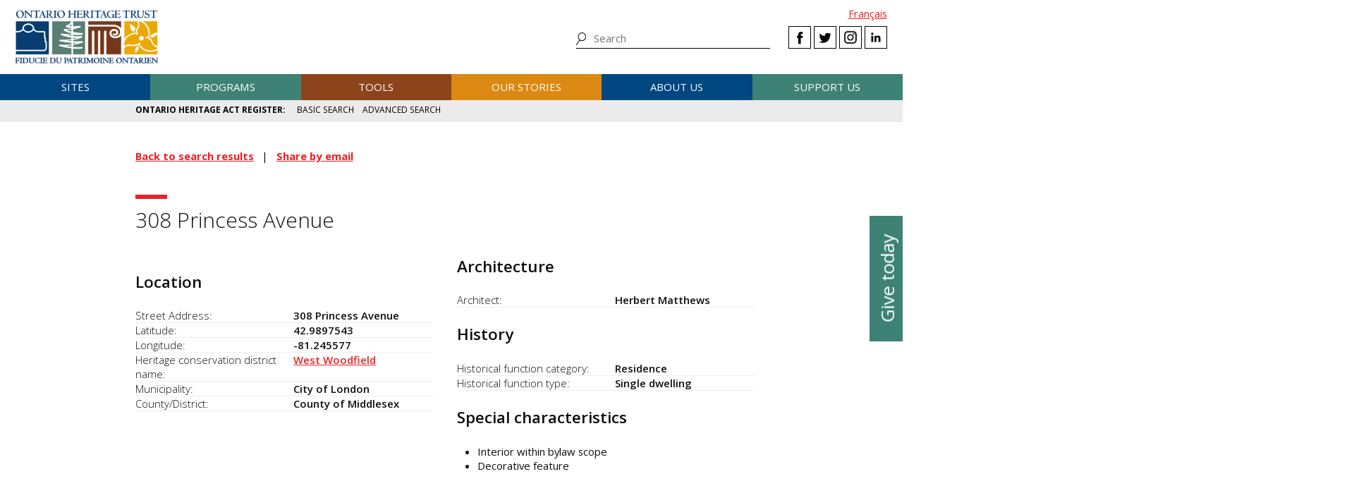

--- FILE ---
content_type: text/html; charset=UTF-8
request_url: https://www.heritagetrust.on.ca/oha/details?id=4424&backlinkslug=search-results&fields%5Bheritage_conservation_district%5D=45
body_size: 42754
content:
<!DOCTYPE html>
<html xmlns="http://www.w3.org/1999/xhtml" lang="en-US">
<head>
	<meta http-equiv="content-type" content="text/html; charset=utf-8" />
	<meta http-equiv="X-UA-Compatible" content="IE=edge" />
	
	<meta name="viewport" content="width=device-width, initial-scale=1.0">
	
							<link rel="home" href="https://www.heritagetrust.on.ca/" />

	<!-- include fonts and font icons -->
	<link href="https://fonts.googleapis.com/css?family=Open+Sans+Condensed:300%7COpen+Sans:300,400,400i,600,700" rel="stylesheet">
	<script src="https://use.fontawesome.com/e2a3fb38c3.js"></script>

	<!-- styles included via @import will not be parsed by respond.js -->
	<style media="all" type="text/css">
		@import url('/scripts/jquery.bxslider/jquery.bxslider.css');
		@import url('/scripts/slick/slick.css');
		@import url('/scripts/slick/slick-theme.css');
		@import url('/scripts/pickadate/lib/themes/default.css');
		@import url('/scripts/pickadate/lib/themes/default.date.css');
		@import url('/scripts/pickadate/lib/themes/default.time.css');
		@import url('/scripts/featherlight/featherlight.css');
		@import url('/styles/base.css');
		@import url('/styles/layout.css');
		@import url('/styles/main.css?v=5');
		@import url('/styles/calendar.css');
		@import url('/styles/modifications.css');
		@import url('/styles/pow.css');
		@import url('/styles/myontario.css');
		@import url('/styles/banner.css');
		@import url('/scripts/jquery.autocomplete/jquery.auto-complete.css');
		@import url('/styles/beanstream_cc_form.css');
	</style>

	<style media="print" type="text/css">
		@import url('/styles/print.css');
	</style>

	<!-- this sheet will be parsed by respond.js in ie < 9. Put all responsive rules in it. -->
	<link rel="stylesheet" type="text/css" href="/styles/responsive.css" />

	<!--[if lt IE 9]>
		<script type="text/javascript" src="/scripts/ie/respond.js"></script>
		<script type="text/javascript" src="/scripts/ie/jquery-1.12.4.min.js"></script>
		<script type="text/javascript" src="/scripts/ie/jquery.backgroundSize.js"></script>
		<script type="text/javascript" src="/scripts/pickadate/lib/legacy.js"></script>
		<script type="text/javascript" src="/scripts/ie/ielt9.js"></script>
		<style media="all" type="text/css">
			@import url('/styles/ielt9.css');
		</style>
		<script type="text/javascript">$('main').css('display','block');</script>
	<![endif]-->
	<!--[if lt IE 8]>
		<script src="/scripts/ie/ielt8.js"></script>
		<style media="all" type="text/css">
			@import url('/styles/ielt8.css');
		</style>
	<![endif]-->
	<!--[if gte IE 9]>
		<script src="/scripts/jquery.min.js"></script>
	<![endif]-->
	<!--[if !IE]> -->
		<script src="/scripts/jquery.min.js"></script>
	<!-- <![endif]-->

	<script src="/scripts/jquery.bxslider/jquery.bxslider.min.js"></script>
	<script src="/scripts/slick/slick.min.js"></script>
	<script src="/scripts/jquery.numeric.min.js"></script>
	<script src="/scripts/list.min.js"></script>
	<script src="/scripts/list.pagination.min.js"></script>
	<script src="/scripts/jquery.dotdotdot/src/jquery.dotdotdot.min.js"></script>
	<script src="/scripts/pickadate/lib/picker.js"></script>
	<script src="/scripts/pickadate/lib/picker.date.js"></script>
	<script src="/scripts/pickadate/lib/picker.time.js"></script>
	<script src="/scripts/featherlight/featherlight.js"></script>
	<script src="/scripts/jquery.doubleScroll.js"></script>
	<!--script src="/scripts/lightbox.js"></script-->

    <link rel="stylesheet" type="text/css" href="/scripts/tooltipster/css/tooltipster.bundle.min.css" />
    <link rel="stylesheet" type="text/css" href="/scripts/tooltipster/css/plugins/tooltipster/sideTip/themes/tooltipster-sideTip-light.min.css" />
	<script src="/scripts/tooltipster/js/tooltipster.bundle.min.js"></script>
	<script src="/scripts/parallax.js/parallax.min.js"></script>
	<script src="/scripts/jquery.animateNumber.js"></script>
	<script src="/scripts/multifile/jquery.multifile.js"></script>
	<script src="/scripts/html5form.min.js"></script>

	<script src="/scripts/jquery.autocomplete/jquery.auto-complete.js"></script>
	<script src="/scripts/typeahead.bundle.min.js"></script>

	<script src="/scripts/main.js?v=2"></script>

	<script>
		function oht_translate(text) {
			if (text == 'Close') return "Close";
		}
	</script>

			
													  

		<!-- Google Tag Manager -->
		<script>(function(w,d,s,l,i){w[l]=w[l]||[];w[l].push({'gtm.start':
		new Date().getTime(),event:'gtm.js'});var f=d.getElementsByTagName(s)[0],
		j=d.createElement(s),dl=l!='dataLayer'?'&l='+l:'';j.async=true;j.src=
		'https://www.googletagmanager.com/gtm.js?id='+i+dl;f.parentNode.insertBefore(j,f);
		})(window,document,'script','dataLayer','GTM-55MD33S7');</script>
		<!-- End Google Tag Manager -->
											 
						 
								 
		  
	
		
	<!--[if lt IE 9]>
		<script src="/scripts/ie/html5shiv.js"></script>
	<![endif]-->
<title>Ontario Heritage Act Register | Details</title><meta name="generator" content="SEOmatic">
<meta name="keywords" content="ontario heritage Trust, history, heritage, ontario history, ontario heritage, ontario&#039;s history, ontario&#039;s heritage">
<meta name="description" content="The OHA Register features a searchable database that provides information about properties in Ontario that have been designated using the Ontario Heritage…">
<meta name="referrer" content="no-referrer-when-downgrade">
<meta name="robots" content="all">
<meta content="https://www.facebook.com/OntarioHeritageTrust" property="fb:profile_id">
<meta content="en_CA" property="og:locale">
<meta content="fr_CA" property="og:locale:alternate">
<meta content="Ontario Heritage Trust" property="og:site_name">
<meta content="website" property="og:type">
<meta content="https://www.heritagetrust.on.ca/oha/details" property="og:url">
<meta content="Ontario Heritage Act Register | Details" property="og:title">
<meta content="The OHA Register features a searchable database that provides information about properties in Ontario that have been designated using the Ontario Heritage…" property="og:description">
<meta content="https://www.heritagetrust.on.ca/images/content/inline/_1200x630_crop_center-center_82_none/logo.png?mtime=1644435941" property="og:image">
<meta content="1200" property="og:image:width">
<meta content="630" property="og:image:height">
<meta content="Ontario Heritage Trust Logo" property="og:image:alt">
<meta content="https://www.instagram.com/onheritage/" property="og:see_also">
<meta content="https://www.youtube.com/HeritageOntario" property="og:see_also">
<meta content="https://www.linkedin.com/company/ontario-heritage-trust" property="og:see_also">
<meta content="https://www.facebook.com/OntarioHeritageTrust" property="og:see_also">
<meta content="https://twitter.com/ONheritage" property="og:see_also">
<meta name="twitter:card" content="summary_large_image">
<meta name="twitter:site" content="@ONheritage">
<meta name="twitter:creator" content="@ONheritage">
<meta name="twitter:title" content="Ontario Heritage Act Register | Details">
<meta name="twitter:description" content="The OHA Register features a searchable database that provides information about properties in Ontario that have been designated using the Ontario Heritage…">
<meta name="twitter:image" content="https://www.heritagetrust.on.ca/images/content/inline/_800x418_crop_center-center_82_none/logo.png?mtime=1644435941">
<meta name="twitter:image:width" content="800">
<meta name="twitter:image:height" content="418">
<meta name="twitter:image:alt" content="Ontario Heritage Trust Logo">
<link href="https://www.heritagetrust.on.ca/oha/details" rel="canonical">
<link href="https://www.heritagetrust.on.ca" rel="home">
<link type="text/plain" href="https://www.heritagetrust.on.ca/humans.txt" rel="author">
<link href="https://www.heritagetrust.on.ca/fr/oha/details" rel="alternate" hreflang="fr-ca">
<link href="https://www.heritagetrust.on.ca/oha/details" rel="alternate" hreflang="x-default">
<link href="https://www.heritagetrust.on.ca/oha/details" rel="alternate" hreflang="en-ca">
<style>						#navigation > ul > li { width: 16.666666666667%; }
					</style>
<style>                .g-recaptcha-response {
        display: block !important;
        position: absolute;
        margin: -78px 0 0 0 !important;
        width: 302px !important;
        height: 76px !important;
        z-index: -999999;
        opacity: 0;
        }
    </style>
<style>    .sprout-hidden{
    display: none !important;
    }
</style>
<style>	@media only screen and (min-width: 600px) {
		.twocol { column-count: 2; }
		.nobreakflex {
			-webkit-column-break-inside: avoid;
			          page-break-inside: avoid;
			               break-inside: avoid;
		}
	}
</style></head>

		

<!--[if lt IE 9]>
<body id="page-details" class="pagetype-ohaDetails en ielt8 ielt9"><script src="https://www.heritagetrust.on.ca/cpresources/dc336f9f/recaptcha_v2_checkbox.js?v=1768575584" defer></script>
<script>if (typeof sproutFormsRecaptchaOnloadCallback === 'undefined') {
    var sproutFormsRecaptchaOnloadCallback = function() {
    new SproutFormsGoogleRecaptchaCheckbox({
    siteKey: '6LdXKgIqAAAAAIAWJ-eWEJdSqoM8qlEzPwmgUK9-',
    theme: 'light',
    size: 'normal',
    customValidityText: "Please fill out this field.",
    grecaptcha: grecaptcha
    });
    };
    };</script>
<![endif]-->
<!--[if gte IE 9]>
<body id="page-details" class="pagetype-ohaDetails en">
<![endif]-->
<!--[if !IE]> -->
<body id="page-details" class="pagetype-ohaDetails en">
<!-- <![endif]-->

<script src="https://www.doorsopenontario.on.ca/cpresources/43ee45f2/recaptcha_v2_checkbox.js?v=1713209217" defer></script>
<script>if (typeof sproutFormsRecaptchaOnloadCallback === 'undefined') {
    var sproutFormsRecaptchaOnloadCallback = function() {
    new SproutFormsGoogleRecaptchaCheckbox({
    siteKey: '6LdXKgIqAAAAAIAWJ-eWEJdSqoM8qlEzPwmgUK9-',
    theme: 'light',
    size: 'normal',
    customValidityText: "Please fill out this field.",
    grecaptcha: grecaptcha
    });
    };
    };</script>

	<script type="text/javascript">$("body").addClass('js');</script>
	
			<!-- Google Tag Manager (noscript) -->
		<noscript><iframe src="https://www.googletagmanager.com/ns.html?id=GTM-55MD33S7" 
		height="0" width="0" style="display:none;visibility:hidden"></iframe></noscript>
		<!-- End Google Tag Manager (noscript) -->
	
				<header id="header">

				<div id="header-logo">
					<h1 id="oht-logo"><a href="https://www.heritagetrust.on.ca/"><img src="/images/template/logo.png" alt="Ontario Heritage Trust (en-CA)" /></a></h1>
					<a class="access" href="#content">Skip to content</a>
				</div>

				<h2 id="navigation-control-bar"><a href="#navigation" id="navigation-trigger">Menu</a></h2>

				<div id="navigation-wrapper">

					<p id="language_select">
												
						
													<a href="https://www.heritagetrust.on.ca/fr/oha/details?id=4424&amp;backlinkslug=search-results&amp;fields%5Bheritage_conservation_district%5D=45">Fran&ccedil;ais</a>
											</p>

					<ul class="social" id="header-social">
							<li><a class="facebook" href="#facebook-select" data-featherlight="#facebook-select" data-featherlight-root="#footer">Facebook</a></li>
							<li><a class="twitter" target="_BLANK" href="https://twitter.com/@ONheritage">Twitter</a></li>
							<li><a class="instagram" target="_BLANK" href="https://www.instagram.com/onheritage/">Instagram</a></li>
							<li><a class="linkedin" target="_BLANK" href="https://www.linkedin.com/company/ontario-heritage-trust">LinkedIn</a></li>
					</ul>

					<h2 id="sitesearch-trigger">Search</h2>
					<form id="sitesearch" action="https://www.heritagetrust.on.ca/site-search">
						<input type="text" class="globalsearch" name="fields[keywords]" placeholder="Search" />
						<input type="submit" value="Search" class="access" />
					</form>					
					
						<nav id="navigation">
							<ul><li class="craft\elements\Entry">																						
											<a href="#submenu-sites">Sites</a>
											<div class="submenu">
												<ul class="content" id="submenu-sites">
													<li class="submenu-header-inline">
														<a href="https://www.heritagetrust.on.ca/pages/sites" >Sites</a>
													</li><li class="craft\elements\Entry"><a href="https://www.heritagetrust.on.ca/pages/sites/conservation" >Conservation</a></li><li class="craft\elements\Entry"><a href="https://www.heritagetrust.on.ca/pages/sites/property-portfolio-review" >Property portfolio review</a></li><li class="craft\elements\Category"><a href="https://www.heritagetrust.on.ca/property-types/buildings" >Buildings</a></li><li class="craft\elements\Category"><a href="https://www.heritagetrust.on.ca/property-types/museums" >Museums</a></li><li class="craft\elements\Category"><a href="https://www.heritagetrust.on.ca/property-types/easement-properties" >Easement properties</a></li><li class="craft\elements\Category"><a href="https://www.heritagetrust.on.ca/property-types/natural-heritage" >Natural heritage</a></li><li class="craft\elements\Entry"><a href="https://www.heritagetrust.on.ca/pages/sites/collections" >Collections</a></li><li class="craft\elements\Entry"><a href="https://www.heritagetrust.on.ca/pages/sites/archaeology" >Archaeology</a></li><li class="craft\elements\Entry"><a href="https://www.heritagetrust.on.ca/pages/about-us/heritage-venues" >Rentals</a></li></ul>
												<a href="#" class="main-nav-close">x</a>
											</div></li><li class="craft\elements\Entry">																						
											<a href="#submenu-programs">Programs</a>
											<div class="submenu">
												<ul class="content" id="submenu-programs">
													<li class="submenu-header-inline">
														<a href="https://www.heritagetrust.on.ca/pages/programs" >Programs</a>
													</li><li class="craft\elements\Entry"><a href="https://www.heritagetrust.on.ca/pages/programs/provincial-plaque-program" >Provincial Plaque Program</a></li><li class="craft\elements\Entry"><a href="https://www.heritagetrust.on.ca/pages/programs/doris-mccarthy-artist-in-residence-program" >Doris McCarthy Artist-in-Residence Program</a></li><li class="craft\elements\Entry"><a href="https://www.heritagetrust.on.ca/pages/programs/lgoha" >Lieutenant Governor&#039;s Ontario Heritage Awards</a></li><li class="craft\elements\Entry"><a href="https://www.heritagetrust.on.ca/pages/programs/doors-open-ontario" >Doors Open Ontario</a></li><li class="craft\elements\Entry"><a href="https://www.heritagetrust.on.ca/pages/programs/heritage-week" >Heritage Week</a></li><li class="craft\elements\Entry"><a href="https://www.heritagetrust.on.ca/pages/programs/premiers-gravesites-program" >Premiers&#039; Gravesites Program</a></li><li class="craft\elements\Entry"><a href="https://www.heritagetrust.on.ca/pages/programs/education-and-outreach" >Education and Outreach</a></li><li class="craft\elements\Entry"><a href="https://www.heritagetrust.on.ca/pages/programs/intangible-cultural-heritage" >Intangible Cultural Heritage</a></li></ul>
												<a href="#" class="main-nav-close">x</a>
											</div></li><li class="craft\elements\Entry">																						
											<a href="#submenu-tools">Tools</a>
											<div class="submenu">
												<ul class="content" id="submenu-tools">
													<li class="submenu-header-inline">
														<a href="https://www.heritagetrust.on.ca/pages/tools" >Tools</a>
													</li><li class="craft\elements\Entry"><a href="https://www.heritagetrust.on.ca/pages/tools/understanding-adaptive-reuse" >Understanding adaptive reuse</a></li><li class="craft\elements\Entry"><a href="https://www.heritagetrust.on.ca/pages/tools/collections-database" >Collections database</a></li><li class="craft\elements\Entry"><a href="https://www.heritagetrust.on.ca/online-plaque-guide" >Plaque database</a></li><li class="craft\elements\Entry"><a href="https://www.heritagetrust.on.ca/places-of-worship/places-of-worship-database" >Places of Worship Inventory</a></li><li class="craft\elements\Entry"><a href="https://www.heritagetrust.on.ca/pages/tools/ontario-heritage-act-register" >Ontario Heritage Act Register</a></li><li class=""><a href="https://www.heritage-matters.ca" >Heritage Matters e-magazine</a></li><li class="craft\elements\Entry"><a href="https://www.heritagetrust.on.ca/pages/tools/conservation-districts" >Heritage Conservation Districts</a></li><li class="craft\elements\Entry"><a href="https://www.heritagetrust.on.ca/pages/tools/conservation-easements" >Conservation easements</a></li><li class="craft\elements\Entry"><a href="https://www.heritagetrust.on.ca/pages/tools/developing-your-own-local-markers" >Local markers</a></li><li class="craft\elements\Entry"><a href="https://www.heritagetrust.on.ca/pages/tools/tools-for-conservation" >Tools for conservation</a></li><li class="craft\elements\Entry"><a href="https://www.heritagetrust.on.ca/pages/tools/data-inventories" >Data inventories</a></li></ul>
												<a href="#" class="main-nav-close">x</a>
											</div></li><li class="craft\elements\Entry">																						
											<a href="#submenu-ourStories">Our stories</a>
											<div class="submenu">
												<ul class="content" id="submenu-ourStories">
													<li class="submenu-header-inline">
														<a href="https://www.heritagetrust.on.ca/pages/our-stories" >Our stories</a>
													</li><li class="craft\elements\Entry"><a href="https://www.heritagetrust.on.ca/pages/our-stories/ontarios-military-heritage" >Ontario&#039;s military heritage</a></li><li class="craft\elements\Entry"><a href="https://www.heritagetrust.on.ca/pages/our-stories/expanding-the-narrative" >Expanding the narrative</a></li><li class="craft\elements\Entry"><a href="https://www.heritagetrust.on.ca/pages/our-stories/ontarios-black-heritage" >Ontario&#039;s Black heritage</a></li><li class="craft\elements\Entry"><a href="https://www.heritagetrust.on.ca/pages/our-stories/indigenous-heritage-in-ontario" >Indigenous heritage in Ontario</a></li><li class="craft\elements\Entry"><a href="https://www.heritagetrust.on.ca/pages/our-stories/interpretive-themes" >Interpretive themes</a></li><li class="craft\elements\Entry"><a href="https://www.heritagetrust.on.ca/myontario" >MyOntario – A vision over time</a></li><li class="craft\elements\Entry"><a href="https://www.heritagetrust.on.ca/pages/our-stories/slavery-to-freedom" >Slavery to Freedom</a></li><li class="craft\elements\Entry"><a href="https://www.heritagetrust.on.ca/pages/our-stories/exhibits" >Exhibits</a></li><li class="craft\elements\Entry"><a href="https://www.heritagetrust.on.ca/pages/publications" >Publications</a></li></ul>
												<a href="#" class="main-nav-close">x</a>
											</div></li><li class="craft\elements\Entry">																						
											<a href="#submenu-aboutUs">About us</a>
											<div class="submenu">
												<ul class="content" id="submenu-aboutUs">
													<li class="submenu-header-inline">
														<a href="https://www.heritagetrust.on.ca/pages/about-us" >About us</a>
													</li><li class="craft\elements\Entry"><a href="https://www.heritagetrust.on.ca/pages/about-us/our-vision" >Our vision</a></li><li class="craft\elements\Entry"><a href="https://www.heritagetrust.on.ca/pages/about-us/our-mandate" >Our mandate</a></li><li class="craft\elements\Entry"><a href="https://www.heritagetrust.on.ca/pages/about-us/annual-report" >Annual report</a></li><li class="craft\elements\Entry"><a href="https://www.heritagetrust.on.ca/pages/about-us/board-of-directors" >Board of Directors</a></li><li class="craft\elements\Entry"><a href="https://www.heritagetrust.on.ca/pages/about-us/disclosure-of-travel-and-hospitality-expenses" >Disclosure of Travel and Hospitality Expenses</a></li><li class="craft\elements\Entry"><a href="https://www.heritagetrust.on.ca/pages/about-us/contact-us" >Contact us</a></li><li class="craft\elements\Entry"><a href="https://www.heritagetrust.on.ca/pages/about-us/heritage-venues" >Rentals</a></li></ul>
												<a href="#" class="main-nav-close">x</a>
											</div></li><li class="craft\elements\Entry">																						
											<a href="#submenu-supportUs">Support us</a>
											<div class="submenu">
												<ul class="content" id="submenu-supportUs">
													<li class="submenu-header-inline">
														<a href="https://www.heritagetrust.on.ca/pages/support-us/donations" >Support us</a>
													</li><li class="craft\elements\Entry"><a href="https://www.heritagetrust.on.ca/pages/support-us/donations" >Donate</a></li><li class="craft\elements\Entry"><a href="https://www.heritagetrust.on.ca//user_assets/documents/OHT-2023-24-AR-EN.pdf#page=7" >2023-24 Donors, funders and sponsors</a></li><li class="craft\elements\Entry"><a href="https://www.heritagetrust.on.ca/pages/support-us/impact-statement" >Impact statement</a></li></ul>
												<a href="#" class="main-nav-close">x</a>
											</div></li></ul>
						</nav>
									</div>
			</header>
	
	
	<article id="main">

					<!--  -->

		
<!--  -->


		
		
	<div id="banner_controls">
		<div class="bx-custom-controls">
			<div class="banner-controls"></div>
			<div class="banner-pager"></div>
		</div>
	</div>

	<h2 id="secondary-navigation-control-bar">
		<a id="secondary-navigation-trigger" href="#secondary_navigation">Menu</a>
	</h2>
				<nav id="secondary_navigation">
		<ul class="content">
			<li id="sectionhome"><a href="https://www.heritagetrust.on.ca/pages/tools/ontario-heritage-act-register">Ontario Heritage Act Register</a></li>
			<li ><a href="https://www.heritagetrust.on.ca/oha/basic-search">Basic search</a>
			<li ><a href="https://www.heritagetrust.on.ca/oha/advanced-search">Advanced search</a>
		</ul>
	</nav>

		<section id="content" class="content clearfix">

			
	

	

		
			


<ul class="clear horizontal">
								<li><strong><a href="javascript:history.back();">Back to search results</a></strong></li>
				<li><strong><a href="mailto:?subject=308%20Princess%20Avenue%20%20-%20Ontario%20Heritage%20Trust&amp;body=I%27d%20like%20to%20share%20a%20property%20from%20the%20Ontario%20Heritage%20Trust%27s%20website%20with%20you.%0A%0APlease%20follow%20the%20link%20below%20to%20view%20308%20Princess%20Avenue%20%20in%20the%20Ontario%20Heritage%20Act%20Register%20database%3A%0A%0Ahttps%3A%2F%2Fwww.heritagetrust.on.ca%2Foha%2Fdetails%3Fid%3D4424">Share by email</a></strong></li>
</ul>

<h1 id="pow_property_name" class="clear" data-attr-id="4424">308 Princess Avenue </h1>

<div class="twocol">
	<div class="nobreakflex">
		<h2>Location</h2>
		<dl class="clear data">
			<dt>Street Address</dt>
			<dd>308 Princess Avenue </dd>
			<dt>Latitude</dt>
			<dd>42.9897543</dd>
			<dt>Longitude</dt>
			<dd>-81.245577</dd>
							<dt>Heritage conservation district name</dt>
				<dd><a href="https://www.heritagetrust.on.ca/oha/hcd-details?id=45">West Woodfield</a></dd>
									<dt>Municipality</dt>
			<dd>City of London</dd>
			<dt>County/District</dt>
			<dd>County of Middlesex</dd>
		</dl>
	</div>

			<div class="nobreakflex">
			<h2>Architecture</h2>
			<dl class="data">
									<dt>Architect</dt>
					<dd>Herbert Matthews </dd>
											</dl>
		</div>
	
	<div class="nobreakflex">
		<h2>History</h2>
		<dl class="data">
												</dd>
							<dt>Historical function category</dt>
				<dd>Residence</dd>
									<dt>Historical function type</dt>
				<dd>Single dwelling</dd>
					</dl>
	</div>


	
	

														<div class="nobreakflex">
					<h2>Special characteristics</h2>
					<ul>
																										<li>Interior within bylaw scope</li>																																																																																																																					<li>Decorative feature</li>																																					</ul>
				</div>
				</div>

			
<br class="clear" />

	<h2>Documents</h2>
	<table>
		<thead>
			<tr>
				<th scope="col">OHA section</th>
				<th scope="col">Document category</th>
				<th scope="col">Document type</th>
				<th scope="col">Bylaw number</th>
				<th scope="col">Date enacted</th>
				<th scope="col">Full force date</th>
				<th scope="col">View PDF</th>
			</tr>
		</thead>
		<tbody>
							<tr>
				<td>Council Decisions</td>
				<td>Individual Designations</td>
				<td>Bylaw to designate (registered)/Sec 29 </td>
				<td>2865-487</td>
				<td>November 25, 1985</td>
				<td></td>
				<td><a href="details/file?id=5753" target="_BLANK">5753-en.pdf</a> (344.35&nbsp;KB)</td>
			</tr>
					<tr>
				<td>Council Decisions</td>
				<td>Heritage Conservation District Designations</td>
				<td>Bylaw to adopt heritage conservation district plan/Sec 41.1</td>
				<td>3400-254</td>
				<td>July 22, 2008</td>
				<td></td>
				<td><a href="details/file?id=11454" target="_BLANK">11454-en.pdf</a> (1,624.33&nbsp;KB)</td>
			</tr>
					<tr>
				<td>Council Decisions</td>
				<td>Heritage Conservation District Designations</td>
				<td>Bylaw to designate &mdash; heritage conservation district (registered)/Sec 41</td>
				<td>3400-254</td>
				<td>July 22, 2008</td>
				<td></td>
				<td><a href="details/file?id=11455" target="_BLANK">11455-en.pdf</a> (1,624.32&nbsp;KB)</td>
			</tr>
					<tr>
				<td>Council Decisions</td>
				<td>Heritage Conservation District Designations</td>
				<td>Notice of passing of bylaw to adopt heritage conservation district plan/Sec 41.1</td>
				<td></td>
				<td>August 2, 2008</td>
				<td></td>
				<td><a href="details/file?id=11452" target="_BLANK">11452-en.pdf</a> (478.74&nbsp;KB)</td>
			</tr>
					<tr>
				<td>Council Decisions</td>
				<td>Heritage Conservation District Designations</td>
				<td>Notice of passing of bylaw to designate &mdash; heritage conservation district/Sec 41</td>
				<td></td>
				<td>August 2, 2008</td>
				<td></td>
				<td><a href="details/file?id=11453" target="_BLANK">11453-en.pdf</a> (478.74&nbsp;KB)</td>
			</tr>
				</tbody>
	</table>



<script type="text/javascript">
	$('document').ready(function(){
		var pow_input_title = $('input#fields-pow_comments_name');
		var pow_input_title_value = $('#pow_property_name');
		if (pow_input_title.length < 1 || pow_input_title_value.length < 1) return;
		pow_input_title.attr('value', 'ID ' + pow_input_title_value.attr('data-attr-id') + ': ' + pow_input_title_value.text());
	});
</script>
<dl class="accordion clear">
	<dt>Comment on this page</dt>
	<dd>
		
		
<!-- Custom form created using the Sprout Forms form builder plugin - http://sprout.barrelstrengthdesign.com/craft-plugins/forms -->

 	
<form method="post" accept-charset="utf-8" enctype="multipart/form-data" data-submission-method="sync" id="OHA_comments_form-form" class="OHA_comments_form-form">
    <input type="hidden" name="CRAFT_CSRF_TOKEN" value="xr-c9Ukt3VosnnTV17_J4_w_EN4G2avImqycgVJYxC1rb_q5hQEDjZnp9r0oZLk-ecE5nvrqg6-zB1SbWevJ5e3A7vgALYIePgOU9LRXMrQ=">
                    <input type="hidden" aria-hidden="true" name="action" value="sprout-forms/entries/save-entry">
        

    <input type="hidden" aria-hidden="true" name="handle" value="OHA_comments_form">        
        <input type="hidden" aria-hidden="true" name="redirect"
            value="ea588dd4643256b301fa5c2cdfb3c9aab59b847b515730d5b1d73eeb3c9bad47{{siteUrl}}index.php/oha/comment-confirmation-message">
    
    
    
	
    <div class="fields">            
    <section class="tab">

                    <legend>Your comments are important to us ...</legend>
        

        <div id="fields-pow_comments_name-field" class="field singleline required">
        <div class="heading">
                <label for="fields-pow_comments_name">Property name</label>
            </div>
        <div class="input">
            
<input type="text" name="fields[pow_comments_name]" id="fields-pow_comments_name" required aria-required="true">

        </div>
                            
        </div>
					

        <div id="fields-commentors_name-field" class="field singleline">
        <div class="heading">
                <label for="fields-commentors_name">Your name</label>
            </div>
        <div class="input">
            
<input type="text" name="fields[commentors_name]" id="fields-commentors_name">

        </div>
                            
        </div>
					

        <div id="fields-pow_comments_email-field" class="field singleline required">
        <div class="heading">
                <label for="fields-pow_comments_email">Email</label>
            </div>
        <div class="input">
            
<input type="text" name="fields[pow_comments_email]" id="fields-pow_comments_email" required aria-required="true">

        </div>
                            
        </div>
					

        <div id="fields-pow_comments_subject-field" class="field singleline required">
        <div class="heading">
                <label for="fields-pow_comments_subject">Subject</label>
            </div>
        <div class="input">
            
<input type="text" name="fields[pow_comments_subject]" id="fields-pow_comments_subject" required aria-required="true">

        </div>
                            
        </div>
					

        <div id="fields-pow_comments_body-field" class="field paragraph required">
        <div class="heading">
                <label for="fields-pow_comments_body">Comments</label>
            </div>
        <div class="input">
            
<textarea aria-multiline="true" name="fields[pow_comments_body]" id="fields-pow_comments_body" required aria-required="true" rows="6"></textarea>

        </div>
                            
        </div>
					
    </section>
        </div>

        <div id="OHA_comments_form-form-google-recaptcha" class="google-recaptcha-container"></div>


    
    <div class="submit">
		        <button type="submit">Submit</button>
			</div>
</form>

<!-- / Sprout Forms Craft CMS form builder plugin -->


<!-- Protect an acre function -->
<!-- <script type="text/javascript">
// $('document').ready(function(){
//   $('#fields-directMyGiftTo').change(function(){
//     var $source = $(this);
//     var $target = $('#fields-amountDropdown');
//     if ($source.val() == 'Protect an acre' || $source.val() == 'protectAnAcre')
//     {
//       $target.val(50);
//       $('option[value=25]', $target).prop('disabled', true);
//     }
//     else $('option', $target).prop('disabled', false);
//   })
// });
// </script> -->
		<div style="font-size: 85%;"></div>
	</dd>
</dl>


	

		</section>

		<div id="asides" class="content clearfix">
					</div>

		<footer class="wide" id="back-to-top">
	<div class="content">
		<a href="#main">Back to top</a>
	</div>
</footer>
	</article>

	        
    <aside id="sidebutton">
      <a href="https://www.heritagetrust.on.ca/pages/support-us/donations">Give today</a>
    </aside>

    		    	
						<footer id="footer">
				<div class="content">
					<div class="grid one-half cols">
						<div class="grid one-third">
							<ul>
																	<li class="craft\elements\Entry">
										<a href="https://www.heritagetrust.on.ca/pages/sites" >Sites</a>
									</li>
																	<li class="craft\elements\Entry">
										<a href="https://www.heritagetrust.on.ca/pages/programs" >Programs</a>
									</li>
																	<li class="craft\elements\Entry">
										<a href="https://www.heritagetrust.on.ca/pages/tools" >Tools</a>
									</li>
																	<li class="craft\elements\Entry">
										<a href="https://www.heritagetrust.on.ca/pages/our-stories" >Our stories</a>
									</li>
																	<li class="craft\elements\Entry">
										<a href="https://www.heritagetrust.on.ca/pages/about-us" >About us</a>
									</li>
																	<li class="craft\elements\Entry">
										<a href="https://www.heritagetrust.on.ca/pages/support-us/donations" >Give</a>
									</li>
															</ul>
						</div>
						<div class="grid two-third">
							<ul>
																	<li class="craft\elements\Entry">
										<a href="https://www.heritagetrust.on.ca/pages/media-centre" >Media Centre</a>
									</li>
																	<li class="craft\elements\Entry">
										<a href="https://www.heritagetrust.on.ca/pages/publications" >Publications</a>
									</li>
																	<li class="craft\elements\Entry">
										<a href="https://www.heritagetrust.on.ca/pages/about-us/heritage-venues" >Rentals</a>
									</li>
															</ul>
						</div>
					</div>
					<div class="grid one-half right">
						<div class="grid one-half right">

							Connect with us

							<ul class="social" id="footer-social">
								<li><a class="facebook" href="#facebook-select" data-featherlight="#facebook-select" data-featherlight-root="#footer">Facebook</a></li>
								<li><a class="twitter" target="_BLANK" href="https://twitter.com/@ONheritage">Twitter</a></li>
								<li><a class="instagram" target="_BLANK" href="https://www.instagram.com/onheritage/">Instagram</a></li>
								<li><a class="linkedin" target="_BLANK" href="https://www.linkedin.com/company/ontario-heritage-trust">LinkedIn</a></li>
							</ul>

							<ul>
																	<li class="craft\elements\Entry ">
										<a href="https://www.heritagetrust.on.ca/pages/feedback" >Feedback</a>
									</li>
																	<li class="craft\elements\Entry ">
										<a href="https://www.heritagetrust.on.ca/pages/about-us/contact-us" >Contact us</a>
									</li>
																	<li class="craft\elements\Entry ">
										<a href="https://www.heritagetrust.on.ca/sitemap" >Sitemap</a>
									</li>
																	<li class="craft\elements\Entry buttons">
										<a href="https://www.heritagetrust.on.ca/pages/subscr1ption" >Subscribe</a>
									</li>
															</ul>

							<div id="facebook-select">
								<div class="content content-center">
									<h3>Select a Facebook page to visit</h3>
									<div class="grid one-half first content-center">
										<a class="facebook fb-oht" target="_BLANK" href="https://www.facebook.com/OntarioHeritageTrust"><img src="/images/template/logo.png" alt="Ontario Heritage Trust" /></a>
									</div>
									<div class="grid one-half last content-center">
										<a class="facebook fb-ewg" target="_BLANK" href="https://www.facebook.com/elginwintergardentheatres">
											<img src="/images/template_ewg/logo.png" alt="The Elgin and Winter Garden Theatre" />
										</a>
									</div>
								</div>
								<br class="clear" />
							</div>

						</div>
					</div>
					<div id="final-menu" class="clear">
						<ul>
																							<li>
									<a href="https://www.ontario.ca/page/copyright-information" target="_blank">© King&#039;s Printer for Ontario, 2026</a>
								</li>
																							<li>
									<a href="https://www.ontario.ca/page/privacy-statement" target="_blank">Privacy statement</a>
								</li>
																							<li>
									<a href="https://www.ontario.ca/page/terms-use" target="_blank">Terms of use</a>
								</li>
																							<li class="craft\elements\Entry">
									<a href="https://www.heritagetrust.on.ca/pages/accessibility" >Accessibility</a>
								</li>
													</ul>
						<p>Photos &copy; Ontario Heritage Trust, unless otherwise indicated.</p>
					</div>
				</div>
				<br class="clear" />
			</footer>
			
			<!-- addthis social media -->
		<script type="text/javascript" src="//s7.addthis.com/js/300/addthis_widget.js#pubid=ra-583312ad095fb0d3"></script>

		<!-- disqus comment counts -->
		<script id="dsq-count-scr" src="//ontario-heritage-trust.disqus.com/count.js" async></script>
	

<script src="https://www.google.com/recaptcha/api.js?onload=sproutFormsRecaptchaOnloadCallback&amp;render=explicit&amp;hl=en" async defer></script>

<script type="application/ld+json">{"@context":"http://schema.org","@graph":[{"@type":"GovernmentOrganization","description":"The OHA Register features a searchable database that provides information about properties in Ontario that have been designated using the Ontario Heritage Act (OHA).","image":{"@type":"ImageObject","url":"https://www.heritagetrust.on.ca/images/content/inline/_1200x630_fit_center-center_82_none/logo.png?mtime=1644435941"},"mainEntityOfPage":"https://www.heritagetrust.on.ca/oha/details","name":"Ontario Heritage Act Register | Details","url":"https://www.heritagetrust.on.ca/oha/details"},{"@id":"https://www.heritagetrust.on.ca#identity","@type":"GovernmentOrganization","address":{"@type":"PostalAddress","addressCountry":"Canada","addressLocality":"Toronto","addressRegion":"ON","postalCode":"M5C 1J3","streetAddress":"10 Adelaide Street East"},"description":"The Ontario Heritage Trust has a provincewide mandate to conserve, interpret and share Ontario’s heritage.","email":"marketing@heritagetrust.on.ca","image":{"@type":"ImageObject","height":"214","url":"https://www.heritagetrust.on.ca/images/content/inline/logo.png","width":"578"},"logo":{"@type":"ImageObject","height":"60","url":"https://www.heritagetrust.on.ca/images/content/inline/_600x60_fit_center-center_82_none/logo.png?mtime=1644435941","width":"162"},"name":"Ontario Heritage Trust","sameAs":["https://twitter.com/ONheritage","https://www.facebook.com/OntarioHeritageTrust","https://www.linkedin.com/company/ontario-heritage-trust","https://www.youtube.com/HeritageOntario","https://www.instagram.com/onheritage/"],"telephone":"+1-416-325-5000","url":"https://www.heritagetrust.on.ca"},{"@id":"#creator","@type":"LocalBusiness","image":{"@type":"ImageObject","height":"214","url":"https://www.heritagetrust.on.ca/images/content/inline/logo.png","width":"578"},"logo":{"@type":"ImageObject","height":"60","url":"https://www.heritagetrust.on.ca/images/content/inline/_600x60_fit_center-center_82_none/logo.png?mtime=1644435941","width":"162"},"priceRange":"$"},{"@type":"BreadcrumbList","description":"Breadcrumbs list","itemListElement":[{"@type":"ListItem","item":"https://www.heritagetrust.on.ca","name":"Welcome to the OHT website","position":1},{"@type":"ListItem","item":"https://www.heritagetrust.on.ca/oha/details","name":"Details","position":2}],"name":"Breadcrumbs"}]}</script><script src="https://www.google.com/recaptcha/api.js?onload=sproutFormsRecaptchaOnloadCallback&amp;render=explicit&amp;hl=en" async defer></script>
<script src="https://www.heritagetrust.on.ca/cpresources/ed92413a/accessibility.js?v=1768575584"></script>
<script src="https://www.heritagetrust.on.ca/cpresources/ed92413a/addressfield.js?v=1768575584"></script>
<script src="https://www.heritagetrust.on.ca/cpresources/ed92413a/disable-submit-button.js?v=1768575584"></script>
<script src="https://www.heritagetrust.on.ca/cpresources/ed92413a/rules.js?v=1768575584"></script>
<script src="https://www.heritagetrust.on.ca/cpresources/ed92413a/submit-handler.js?v=1768575584"></script>
<script>var hasVideo;
var video;


$( document ).ready(function() {
hasVideo = 0;
console.log('ready')
if(hasVideo){
	console.log('has video')
	$(".bx-controls-auto").hide();
	// Get the video
	video = document.getElementById("headerSliderVideo");
	if(video.play){
		video.pause();
		console.log('video paused')
	}
	// Pause and play the video, and change the button text
	function toggleVideoPause() {
	  if (video.paused) {
		video.play();
		$(".bx-controls-auto-item").html('<a class="bx-stop" href="">Stop</a>');
	
	  } else {
		video.pause();
		$(".bx-controls-auto-item").html('<a class="bx-start" href="">Start</a>');
	
	  }
	}

	$(document).on('click','.bx-start',function(){
		video.play();
		$(".bx-controls-auto-item").html('<a class="bx-stop" href="">Stop</a>');
		
	
	});
	$(document).on('click','.bx-stop',function(){
		video.pause();
		$(".bx-controls-auto-item").html('<a class="bx-start" href="">Start</a>');
		
	
	});

	document.getElementById('headerSliderVideo').addEventListener('ended',myHandler,false);

    function myHandler(e) {

		console.log('video ended')
		
		
		if($(".bx-start").length == 0){
			$(".bx-controls-auto-item").html('<a class="bx-start" href="">Start</a>');
		}
		
		<!-- $(".bx-next").trigger('click'); -->
		<!-- $(".bx-start").trigger('click'); -->
		<!-- video.pause(); -->
		
		$sliderVideo.startAuto();
		$sliderVideo.goToNextSlide();
		$(".bx-controls-auto").hide();
	}
	


	$(document).on('click','.bx-prev',function(){
 
		if($(".videoSlide").is(":visible")){
			if (video.paused) {
				video.play();
			}
			$(".bx-controls-auto").show();
			if($(".bx-start").length){
				$(".bx-controls-auto-item").html('<a class="bx-stop" href="">Stop</a>');
			}
			
		}else{
			if(video.play){
				video.pause();
			}
			$(".bx-controls-auto").hide();
		}
	});



	$(document).on('click','.bx-next',function(){

		if(!$(".videoSlide").is(":visible")){
			
			$(".bx-controls-auto").hide();
			if(video.play){
				video.pause();
			}
		}else{
			if (video.paused) {
				video.play();
			}
			$(".bx-controls-auto").show();
		}
	
	});


	$("#headerSliderVideo").click(function(){
		toggleVideoPause();
	});
	$("#videoSliderContainer").click(function(){console.log('click')})
	var isMobile = /iPhone|iPad|iPod|Android/i.test(navigator.userAgent);
	if (isMobile) {
		console.log('ismobile');
	}else{
		<!-- toggleVideoPause(); -->
	}




	respondToVisibility = function(element, callback) {
		var options = {
		  root: document.documentElement
		}
	  
		var observer = new IntersectionObserver((entries, observer) => {
		  entries.forEach(entry => {
			callback(entry.intersectionRatio > 0);
		  });
		}, options);
	  
		observer.observe(element);
	  }
	  
	  respondToVisibility(document.getElementById("videoSliderContainer"), visible => {
		  const feedbackEl = document.getElementById("visibilityFeedback");
		if(visible) {
			console.log('visible')
			$sliderVideo.stopAuto();
			video.play();
			$(".bx-controls-auto").show();
			if($(".bx-start").length){
				$(".bx-controls-auto-item").html('<a class="bx-stop" href="">Stop</a>');
			}

		 }
		 else {
			console.log('hidden')
			 $(".bx-controls-auto").hide();
		 }
	  });
	  //PAUSE VIDEO ON SPACE BAR
	  document.body.onkeyup = function(e){
	
		if(e.keyCode == 32){
	
			if(video.play){video.pause()}
		}
	}
}else{
	console.log('no video')
}
});
(function() {
    window.csrfTokenName = "CRAFT_CSRF_TOKEN";
    new SproutFormsAddressField('OHA_comments_form-form');
    new SproutFormsCheckableInputs('OHA_comments_form-form');
    new SproutFormsDisableSubmitButton('OHA_comments_form-form');
    new SproutFormsRules('OHA_comments_form-form');
    new SproutFormsSubmitHandler('OHA_comments_form-form');
    })();
	
	$('document').ready(function(){
		$('#fields-directMyGiftTo').change(function(){
		  var $source = $(this);
		  var $target = $('#fields-amountDropdown');
		  if ($source.val() == 'Protect an acre' || $source.val() == 'protectAnAcre')
		  {
			$target.val(50);
			$('option[value=25]', $target).prop('disabled', true);
		  }
		  else $('option', $target).prop('disabled', false);
		})
	  });</script></body>
</html>


--- FILE ---
content_type: text/css
request_url: https://www.heritagetrust.on.ca/styles/main.css?v=5
body_size: 8340
content:
/* DEL STRIKE THROUGH FIX 
del{
	text-decoration: none;
}
strike{
	text-decoration: none !important;
}
*/
#hideall {
	background: rgba(255,255,255,0.5);
	z-index: 99999;
	width: 100%;
	height: 100%;
	position: fixed;
	top: 0;
	left: 0;
}

/* STANDARD TAGS AND CLASSES */

iframe { max-width: 100%; }

a {
    color: #0000ee;
    text-decoration: underline;
}

a:hover, a:focus {
    text-decoration: underline;
}

a.action, .actions a {
	display: inline-block;
	position: relative;
	margin-right: 2em;
	font-weight: 700;
	text-decoration: none;
}

a.goto:after,
a.action:after,
.actions a:after {
	content:"→";
	position: absolute;
	right: -1.5em;
}

.access {
	height: 0;
	position: absolute;
	left: -999px;
}

.clear {
	clear: both;
}

br.clear {
	clear: both;
	height: 0;
}

.highlight-red { color: #ED2024; }
.highlight-blue { color: #004681; }
.highlight-green { color: #3E8275; }
.highlight-brown { color: #8D441B; }
.highlight-yellow { color: #DC8913; }

/*
div.clear {
    margin-bottom: -1px;
    padding-top: 1px;
    position: relative;
    top: -1px;
}
*/
.clearfix:before,
.clearfix:after {
  content: ".";
  display: block;
  height: 0;
  overflow: hidden;
}
.clearfix:after {clear: both;}
.clearfix {zoom: 1;} /* IE 5.5/6/7 */

dt {
	font-weight: bold;
}

ul {
	margin: 0.5em 2em;
	padding: 0;
}

ul.horizontal {
	padding: 0;
	margin: 1.5em 1em;
}

ul.horizontal li {
	padding: 0;
	list-style: none;
	display: inline-block;
}

ul.horizontal li:after {
	content: " | ";
	padding: 0 0.5em;
}

ul.horizontal li:last-child:after {
	content: "";
	padding: 0;
}

ul.horizontal.cloud {
	margin-top: 0;
}


ul.horizontal.cloud li {
	margin-right: 1em;
	line-height: 2em;
}

ul.horizontal.cloud li:after {
	display: none;
}

/* Posittionning */

.left { float: left!important; }
.center { margin: auto!important; }
.right { float: right!important; }
.content-left { text-align: left!important; }
.content-center { text-align: center!important; }
.content-right { text-align: right!important; }
.text-center { text-align: center; }
.full {
	width: 100%;
	clear: both;
}
.fullcenter {
	height: 20em;
	text-align: center;
	line-height: 20em;
}
.fullcenter > * {
	line-height: 1em;
}
.text-center img {
	margin-left: auto;
	margin-right: auto;
}
.image-center figure {
	display: block;
	margin-left: auto;
	margin-right: auto;
	max-width: 40%;
}
.image-center figure img {
	width: auto;
}

/* text style */

.textStyle-accent {
	color: #A30A0F;
	font-size: 120%;
	font-weight: 600;
}
.textStyle-large {
	font-size: 120%;
}
.textStyle-extraLarge {
	font-size: 140%;
}
.textStyle-small  {
	font-size: 80%;
}

/* images */

figure {
	padding: 0;
	margin: 1em 0;
}

figure.full img {
	width: 100%;
}

figcaption cite {
	display: block;
	font-style: italic;
  font-size: 0.7em;
	margin: 0 0 0.2em;
	/*white-space: nowrap;*/
}

figcaption {
	margin: 0.5em 0;
	font-size: 0.9em;
	text-align: left;
}

figure, figure > img, figure > a > img {
	/*width: 100%;*/ /* see the donations page sidebar for an example of where this doesn't work */
	max-width: 100%;
}

figure > img {
	border-bottom: 3px solid #A30A0F;
}

#content figure > img { border-bottom: none; } /* Added at Gord's request April 23, 2018 - CRM */

figure.inline-image, figure.inline-image > img, figure.inline-image > a > img {
	width: auto;
	border-bottom: none;
	display: inline-block;
}

.textStyle-standard.column.two-third img {
	display: inline;
}

.blockGallery figure img {
	width: auto;
}

.blockGallery figure {
	background: #fff;
}

.blockGallery figcaption {
	opacity: 0;
	-webkit-transition: all 0.7s ease;
	-moz-transition:    all 0.7s ease;
	-o-transition:      all 0.7s ease;
	transition:         all 0.7s ease;
}

.blockGallery .slick-current figcaption {
	opacity: 1;
}

.blockGallery .slick-current:hover figcaption {
	opacity: 0;
}

.wide figure img {
	border: none;
}

/* borders */

#content > div {
	margin-top: 0;
	margin-bottom: 1em;
}

#content > div > *:first-child {
	margin-top: 0;
}

#content > div > *:last-child {
	margin-bottom: 0;
}

.border-style-full {
	border: 1px solid #A30A0F;
	padding: 1em;
}

.border-thinBorder {
	border-style: solid;
	border-width: 1px;
}

.border-thickBorder {
	border-style: solid;
	border-width: 3px;
}

.border-dottedBorder {
	border-style: dotted;
}

.border-doubleBorder {
	border-style: double;
	border-width: 3px;
}

.border-style-left {
	border-right-width: 0;
	border-top-width: 0;
	border-bottom-width: 0;
	padding: 0 0 0 1em;
}

.border-style-right {
	border-left-width: 0;
	border-top-width: 0;
	border-bottom-width: 0;
	padding: 0 1em 0 0;
}

.border-noBorder {
	border: none;
	padding: 0 0;
}

.bg-blue             { padding: 1em; background: #0A3E70; color: #fff; }
.bg-green            { padding: 1em; background: #3E8275; }
.bg-brown            { padding: 1em; background: #8D441B; }
.bg-yellow           { padding: 1em; background: #DC8913; }
.bg-red, .bg-primary { padding: 1em; background: #A30A0F; }
.bg-gray10           { padding: 1em; background: #eee; }
.bg-gray20           { padding: 1em; background: #ddd; }
.bg-other            { padding: 1em; background: #D6D6D4; }
.bg-final            { padding: 1em; background: #4789A3; color: #fff; }
.bg-marbled          { padding: 1em; background-image: url('/images/content/backgrounds/marbled.png'); }
.bg-white			 { background: #fff; color: #000; }

.bg-primary .slotted:before {
	box-shadow: 0 0 0 7px #4789A3, 7px 0 5px #000;
}
.bg-primary .slotted:after {
	box-shadow: 0 0 0 7px #4789A3, 7px 0 5px #000;
}
.bg-final .slotted:before {
	box-shadow: 0 0 0 7px #4789A3, 7px 0 5px #000;
}
.bg-final .slotted:after {
	box-shadow: 0 0 0 7px #4789A3, 7px 0 5px #000;
}

.bg-final a, .bg-final a:hover, .bg-final a:focus {
	color: #fff;
}

blockquote {
	border-left-width: 3px;
	border-left-style: solid;
	padding-left: 1em;
	margin-left: 0;
	font-size: 120%;
}

.zoomimage-container {
    background-position: center center;
    background-size: cover;
    width: auto;
    margin: 0;
    padding: 0;
}
.zoomimage-container > figure > figcaption{
	visibility: visible;
  	opacity: 1;
  	transition: visibility 0s, opacity 0.5s linear;
}
.zoomimage-container:hover > figure > figcaption{
	/* display: none; */
	visibility: hidden;
	opacity: 0;
	transition: visibility 0s, opacity 0.5s linear;
}

.zoomimage-container figure {
	position: absolute;
	height: 100%;
	/* bottom: 0; */
	bottom: 1em;
	height: 1em;
}

.zoomimage-container img {
	display: none;
}

.zoomimage-container.full-width {
	width: 100%;
}

.zoomimage-container img.grid-watermark-image {
	display: block;
}

a, a:hover, a:focus {
	color: #ED2024;
}

input[type="button"], input[type="submit"], button[type="button"], a.button, .buttons a {
	display: inline-block;
	background-color: #fff;
	border: 1px solid #000;
	color: #000;
	font-size: 0.775em;
	font-weight: 600;
	letter-spacing: 0.1em;
	line-height: 1.3em;
	margin: 0.5em 0;
	opacity: 0.8;
	padding: 1.3em 2em 1.1em;
	text-decoration: none;
	text-transform: uppercase;
	text-align: center;
	white-space: nowrap;
	text-shadow: none!important;
}
input[type="button"]:active, input[type="submit"]:active, button[type="button"]:active,
input[type="button"]:hover, input[type="submit"]:hover, button[type="button"]:hover,
a.button:hover, .buttons a:hover, a.button.hover, .buttons a.hover {
	background-color: #000!important;
	color: #fff!important;
	border-color: #fff;
	opacity: 1;
	cursor: pointer;
}
#footer input[type="button"], #footer input[type="submit"],
#footer a.button, #footer .buttons a {
	background-color: #fff!important;
	color: #000!important;
}

ul.submitted-form-list {
	list-style: none;
}
ul.submitted-form-list li {
	display: inline-block;
}
ul.submitted-form-list li:after {
	content: "; ";
}
ul.submitted-form-list li:last-child:after {
	display: none;
}
.submitted-form-text {
	white-space: pre-wrap;
}

.grid {
	background-size: cover;
}

.hover-dim {
	position: relative;
}

.hover-dim:after {
  content: "";
  position: absolute;
  top: 0; bottom: 0; left: 0; right: 0;
  background: rgba(0,0,0,0.3);
  pointer-events: none;
  width: 100%;
  height: 100%;
  z-index: 0;
}

.hover-dim .buttons a, .hover-dim a.button {
	z-index: 10;
	position: relative;
}

/* GENERAL SITE STRUCTURE */

body
{
    font-family: 'Open Sans', sans-serif;
	color: #0f0f0f;
	font-size: 93.5%;
	/*line-height: 1.2em;*/
	position: relative;
}

body, html {
	overflow-x: hidden;
}

h1, h2, h3, h4, h5, p, hr {
	margin: 1em 0;
	padding: 0;
}

h1, h2, h3, h4, h5 {
	font-weight: 300;
}

h1, .tagline {
	font-size: 2em;
	font-weight: 100;
}

h1 {
	position: relative;
	padding: 1em 0 0;
}

h2 {
	font-size: 1.5em;
	font-weight: 600;
}

h3 {
	font-size: 1.2em;
	font-weight: 600;
}

h4 {
	font-size: 1em;
	font-weight: 600;
}

h5 {
	font-size: 1em;
	font-weight: 300;
	font-style: italic;
}

#content h1::before,
#asides h1::before
{
    background-color: #ED2024;
    content: " ";
    height: 0.2em;
    position: absolute;
    top: 0.5em;
    width: 1.5em;
}

.tagline {
	margin: 0.5em 0 0.75em;
}

.header-contained {
	background: #393335;
	color: #fff;
	display: inline-block;
	clear: both;
	margin: 0.5em 0em;
	padding: 0.25em 1em;
	letter-spacing: 0.15em;
	font-size: 0.9em;
	text-transform: uppercase;
	font-weight: 400;
}

.header-contained:before {
	display: none;
}

hr {
    border: 0;
    height: 1px;
    background: #EC433C;
}

#content {
	padding-top: 1em;
	padding-bottom: 1em;
}

#content > .video {
	text-align: center!important;
}

#content > .wide:last-child {
	margin-bottom: -1em;
}

#asides > .wide:first-child {
	padding-top: 1em;
}

#asides > .wide:first-child > *:first-child {
	margin-top: -1em;
}

.videoembed {
	position: absolute;
	top: 0;
	left: 0;
	width: 100%;
	height: 100%;
}

/* HEADER */

.js body {
	padding-top: 10em;
}

#oht-logo {
	margin: 0;
	padding: 0;
}

h1#oht-logo:before {
	display: none;
}

/* header padding */
#header {                 padding:        1em 0 0; } /*height: 8.5em; }*/
#header-logo {            margin-bottom:  1em; }

#header-logo {            margin-left:  1.5em; }
ul#header-social.social { margin:     0 1.5em; }
#language_select {        margin:     0 1.5em 0; padding: 0; }
#language_select {        height:       1.5em;}


#header {
    background: #fff none repeat scroll 0 0;
    margin: 0;
    top: 0;
    width: 100%;
    z-index: 10000;
    overflow: visible;
}

#header h1 {
	line-height: 0;
	font-size: 1em;
}

#header-logo {
	float: left;
	width: 33.3%;
}

#oht-logo img {
	height: 5em;
}

ul#header-social.social,
#language_select {
	padding: 0;
	line-height: 0.6em;
}

.js #header {
    position: fixed;
}

#language_select {
	text-align: right;
}

#sitesearch {
	float: right;
}

form#sitesearch input[type="textbox"], form#sitesearch input[type="text"] {
    border-radius: 0;
    box-sizing: unset;
    font-size: 1em;
    width: 15em;
}

/* Content Block Styles */
.wide {
    clear: both;
    margin-left: -50vw;
    margin-top: 0;
    padding: 0 50vw;
    width: 100%;
}

.wide.gallery {
	margin-top: 25px;
	margin-bottom: 25px;
	padding: 1.5em 50vw;
}

.column {
	margin-top: 25px;
	margin-bottom: 25px;
}

ul.scroller {
	display: block;
	white-space: nowrap;
	overflow-x: auto;
	overflow-y: hidden;
	padding: 0;
}

ul.scroller li {
	display: inline-block;
	list-style: none;
	margin-left: 1em;
	vertical-align: top;
}

ul.scroller li:first-child {
	margin-left: 0;
}

.scroller li figure {
	margin: 0;
}

.scroller li p {
	white-space: normal;
	width: auto!important;
}

.slotted {
    position: relative;
    padding: 1em 45px;
}

.slotted:before {
    z-index: 0;
	content: " ";
	height: 90%;
	left: 33px;
	margin: 0;
	position: absolute;
	top: 5%;
	width: 5px;
	z-index: 0;
	-webkit-box-shadow: 0 0 0 7px #fff, 7px 0 5px #000;
	-moz-box-shadow:    0 0 0 7px #fff, 7px 0 5px #000;
	box-shadow:         0 0 0 7px #fff, 7px 0 5px #000;
    -webkit-box-sizing: unset;
    -moz-box-sizing: unset;
    box-sizing: unset;
}

.slotted:after {
    content: " ";
    height: 90%;
    right: 33px;
    margin: 0;
    position: absolute;
    top: 5%;
    width: 5px;
    z-index: 0;
	-webkit-box-shadow: 0 0 0 7px #fff, -7px 0 5px #000;
	-moz-box-shadow:    0 0 0 7px #fff, -7px 0 5px #000;
	box-shadow:         0 0 0 7px #fff, -7px 0 5px #000;
    -webkit-box-sizing: unset;
    -moz-box-sizing: unset;
    box-sizing: unset;
}

.scrollLeft, .scrollRight {
	text-indent: -999px;
	overflow: hidden;
	display: block;
	background-image: url("/images/template/bxslider.png");
	background-size: 128px;
	height: 32px;
	width: 32px;
	position: absolute;
	top: 50%;
	-o-transform: translate(0, -50%);
	-ms-transform: translate(0, -50%);
	-moz-transform: translate(0, -50%);
	-webkit-transform: translate(0, -50%);
	transform: translate(0, -50%);
}

.scrollLeft {
	background-position: 0 -64px;
	left: 0;
}

.scrollRight {
	background-position: -32px -64px;
	right: 0;
}

.bg-marbled .scrollLeft {
	background-position: 0 -96px;
}

.bg-marbled .scrollRight {
	background-position: -32px -96px;
}

.gallery .scroller li p {
	width: auto;
	color: #fff;
}

.blockRelated ul.scroller li {
	width: 20%;
	white-space: normal;
}

.blockRelated {
	padding: 0 0 3em;
}

.child-pages-list > ul {
	margin-bottom: 1em;
}

dl.accordion {
    border-top: 1px solid #817F7F;
    margin-bottom: 2em;
    margin-top: 2em;
}
dl.accordion > dt {
	border-bottom: 1px solid #817F7F;
	color: #000;
	font-size: 115%;
	font-weight: 500;
	line-height: 130%;
	padding: 0.5em 2em 0.5em 0;
	margin: 0;
	position: relative;
	text-align: left;
}
dl.accordion > dt.open {
	color: #ed2024;
	font-weight: bold;
}
dl.accordion > dd {
    background: #EFEFEF;
    margin: 0;
    padding: 1em 1.5em;
    text-align: left;
}
dl.accordion > dt::after {
    /*
    background: rgba(0, 0, 0, 0) url("/images/template/accordion.png") no-repeat scroll center top;
    color: #da0000;
    width: 15px;
    height: 8px;
    */
    content: "›";
    font-family: "Tahoma", sans-serif;
    font-size: 2em;

	-webkit-transition: all 0.3s ease;
	-moz-transition:    all 0.3s ease;
	-o-transition:      all 0.3s ease;
	transition:         all 0.3s ease;

    position: absolute;
    right: 0;
    top: 0.2em;
}
dl.accordion > dt.open::after {
	/*background-position: center bottom;*/
	font-weight: normal;
	-webkit-transform: rotate(90deg);
	-sand-transform:   rotate(90deg);
	-moz-transform:    rotate(90deg);
	-ms-transform:     rotate(90deg);
	-o-transform:      rotate(90deg);
	transform:         rotate(90deg);
	filter: progid:DXImageTransform.Microsoft.BasicImage(rotation=1); /* IE6,IE7 */
	-ms-filter: "progid:DXImageTransform.Microsoft.Matrix(rotation=1)"; /* IE8 */
}

.contentBlock {
	background: #fff;
	padding: 10px;
	height: 100%;
	box-sizing: border-box;

    background: #fff none repeat scroll 0 0;
    box-sizing: border-box;
    height: 100%;
    min-height: 34em;
    padding: 10px 10px 2em;
    position: relative;
}

.contentBlock .zoomimage-container {
	height: 20em;
}

.contentBlock-container {
	padding-top: 2em;
	padding-bottom: 2em;
}

.contentBlock .content-block-title {
	margin: 1em 0;
	padding: 0;
}

.contentBlock .actions {
	margin: 1em 0 0.5em;

    bottom: 10px;
    margin: 1em 0 0.5em;
    position: absolute;
}

.contentBlock.hover {
	border-bottom: 3px solid #ed413b;
}

.contentBlock.hover .actions {
	bottom: 7px;
}

#back-to-top {
	text-align: right;
	padding-top: 1.5em;
	padding-bottom: 1.5em;
}

/* FOOTER **/

#footer:before {
	content: " ";
	position: absolute;
	top: -0.5em;
	height: 0.5em;
	width: 100%;

	background: #8D441B; /* Old browsers */

	background: -moz-linear-gradient(left,
		#004681 0%,
		#004681	14.28571428571429%,
		#3E8275	14.28571428571429%,
		#3E8275 28.57142857142858%,
		#8D441B 28.57142857142858%,
		#8D441B 42.85714285714287%,
		#DC8913 42.85714285714287%,
		#DC8913 57.14285714285716%,
		#004681 57.14285714285716%,
		#004681 71.42857142857145%,
		#3E8275 71.42857142857145%,
		#3E8275 85.71428571428574%,
		#8D441B 85.71428571428574%,
		#8D441B 100%,
		#DC8913 100%); /* FF3.6-15 */

	background: -webkit-linear-gradient(left,
		#004681 0%,
		#004681	14.28571428571429%,
		#3E8275	14.28571428571429%,
		#3E8275 28.57142857142858%,
		#8D441B 28.57142857142858%,
		#8D441B 42.85714285714287%,
		#DC8913 42.85714285714287%,
		#DC8913 57.14285714285716%,
		#004681 57.14285714285716%,
		#004681 71.42857142857145%,
		#3E8275 71.42857142857145%,
		#3E8275 85.71428571428574%,
		#8D441B 85.71428571428574%,
		#8D441B 100%,
		#DC8913 100%); /* Chrome10-25,Safari5.1-6 */

	background: linear-gradient(to right,
		#004681 0%,
		#004681	14.28571428571429%,
		#3E8275	14.28571428571429%,
		#3E8275 28.57142857142858%,
		#8D441B 28.57142857142858%,
		#8D441B 42.85714285714287%,
		#DC8913 42.85714285714287%,
		#DC8913 57.14285714285716%,
		#004681 57.14285714285716%,
		#004681 71.42857142857145%,
		#3E8275 71.42857142857145%,
		#3E8275 85.71428571428574%,
		#8D441B 85.71428571428574%,
		#8D441B 100%,
		#DC8913 100%); /* Chrome10-25,Safari5.1-6 */
}

#footer {
	margin-top: 0.5em;
	padding-top: 4em;
	background-color: #3A3436;
	color: #fff;
	position: relative;
	font-size: 0.9em;
}

#footer .grid {
	text-transform: uppercase;
}

#footer ul, #footer li {
	margin-top: 0;
	margin-left: 0;
	padding-left: 0;
	list-style: none;
}

#footer li {
	margin-bottom: 0.5em;
	padding-left: 0;
	list-style: none;
}

#footer a {
	color: #fff;
	text-decoration: none;
}

#footer a:hover {
	color: #EB433D;
}

ul#footer-social {
	font-size: 1em;
	margin-top: 1em;
}

#final-menu ul {
	clear: both;
	padding-top: 2.5em;
	margin-left: -0.8em;
}

#final-menu ul li {
	display: inline-block;
	border-right: 1px solid #fff;
	margin-left: 0.8em;
	padding-right: 1em;

}

#final-menu ul li:last-child {
	border-right: none;
}

#final-menu ul li a {
	text-transform: none;
}

#footer .grid {
	padding:0;
}

/* SOCIAL MEDIA */

ul.social li {
	list-style: none;
	display: inline-block;
	border: 1px solid #000;
	width: 2em;
	height: 2em;
}

ul.social li a {
	display: inline-block;
	margin-right: 3px;
	overflow: hidden;
	text-indent: 9999px;
	white-space: nowrap;
	background-size: 65%;
	background-repeat: no-repeat;
	background-position: center center;
	width: 100%;
	height: 100%;
}

ul.social li a:hover, ul.social li a:focus {
	background-color: #2685FD;
}

ul.social li a.instagram { background-image: url("/images/template/icons/instagram.png"); }
ul.social li a.linkedin { background-image: url("/images/template/icons/linkedin-logo.svg"); }
ul.social li a.twitter { background-image: url("/images/template/icons/twitter.png"); }
ul.social li a.facebook { background-image: url("/images/template/icons/facebook.png"); }
ul.social li a.googleplus { background-image: url("/images/template/icons/google-plus.png"); }
ul.social li a.rss { background-image: url("/images/template/icons/rss.png"); }

ul.social#header-social { float: right; padding: 0; line-height: 0;}

ul.social#footer-social li { border-color: #fff; }
ul.social#footer-social li a.instagram { background-image: url("/images/template/icons/instagram-w.png"); }
ul.social#footer-social li a.linkedin { background-image: url("/images/template/icons/linkedin-logo-w.svg");}
ul.social#footer-social li a.twitter { background-image: url("/images/template/icons/twitter-w.png"); }
ul.social#footer-social li a.facebook { background-image: url("/images/template/icons/facebook-w.png"); }
ul.social#footer-social li a.googleplus { background-image: url("/images/template/icons/google-plus-w.png"); }
ul.social#footer-social li a.rss { background-image: url("/images/template/icons/rss-w.png"); }

/* DONATE */

#sidebutton {
	background-color: #3E8275;
	color: #fff;
	z-index: 10000;
	font-size: 175%;
	position: fixed;
	right: 0.5em;
	top: 50%;
	display: block;
	transform: rotate(-90deg) translate(50%);
	transform-origin: 100% 50%;
	padding: 0.25em 1em 1em;
}
#sidebutton a, #sidebutton a:hover, #sidebutton a:focus {
	color: #fff;
	text-decoration: none;
}

#donate {
	background-color: #3E8275;
	color: #fff;
	position: relative;
	padding-left: 4em;
	overflow: hidden;
	z-index: 10000;
	-webkit-transition: all 0.3s ease;
	-moz-transition:    all 0.3s ease;
	-o-transition:      all 0.3s ease;
	transition:         all 0.3s ease;
}

.js #donate h2 {
    font-size: 175%;
    font-weight: 400;
    height: 100%;
    left: -6.325em;
    line-height: 12em;
    margin: 0 auto;
    padding: 0;
    position: absolute;
    text-align: center;
    top: 0;
    width: 7em;
	-webkit-transform: rotate(-90deg);
	-sand-transform: rotate(-90deg);
	-moz-transform: rotate(-90deg);
	-ms-transform: rotate(-90deg);
	-o-transform: rotate(-90deg);
	transform: rotate(-90deg);
}

#donate a, #donate a:hover, #donate a:focus {
	color: #fff;
}

.js #donate {
	width: 13em;
	padding: 2em 3em 0.5em 4em;
	cursor: pointer;
	position: fixed;
	right: -16.5em;
	top: 67%;
}

.js #donate.open {
	right: 0;
	cursor: initial;
	max-width: 75%;
}

.js #donate h2 {
	cursor: pointer;
}

.js #donate p {
	margin: 0 0 0.5em;
}

.js #donate p a {
	font-weight: 600;
}

.js #donate-close {
	background-image: url("/images/template/icons/donate-close.png");
	background-position: center center;
	background-repeat: no-repeat;
	cursor: pointer;
	display: block;
	position: absolute;
	right: 1em;
	text-indent: -999px;
	top: 1em;
	width:  1.3em;
	height: 1.3em;
}

.js #donate-close:before {
	content: 'x';
	color: #fff;
	font-weight: 300;
	font-family: Arial, sans-serif;
}

#fields-orderNumber-field-dt, #fields-orderNumber-field-dd {
	display: none;
}


/* HEADER SEARCH */
#sitesearch input {
	border: 1px solid #000;
	border-width: 0 0 1px;
	margin: 0;
	padding: 0 25px 1px;
	background-image: url("/images/template/icons/search.png");
	background-repeat: no-repeat;
	background-position: left center;
	height: 1.7em;
}

/* SECONDARY NAVIGATION */

#secondary_navigation {
	width: 100%;
	background-color: #EBEBEB;
	z-index: 9999;
	margin-top: -1px;
}

#secondary_navigation ul {
	display: block;
	padding-top: 0;
	padding-bottom: 0.25em;
}

#secondary_navigation li {
	display: inline-block;
	/*font-weight: 700;*/
	font-size: .8em;
	text-transform: uppercase;
	margin: 0.5em 1em 0.5em 0;
}

#secondary_navigation li.active {
	border-top: 0.5em solid #EC2124;
	margin-top: 0;
	padding-top: 0.2em;
}

#secondary_navigation a {
	color: #000;
	text-decoration: none;
	display: inline-block;
	padding: 0;
	margin: 0;
}

#secondary_navigation ul li#sectionhome a {
	/*
    background-image: url("/images/template/section_home.png");
    background-position: center center;
    background-repeat: no-repeat;
    background-size: 20px auto;
    position: relative;
    background-position: left center;
    padding-left: 27px;
    */
    font-weight: 700;
}
#secondary_navigation ul li#sectionhome a:after {
	content: ":";
}
.fr #secondary_navigation ul li#sectionhome a:after {
	content: " :";
}
#secondary_navigation ul li#sectionhome:last-child a:after {
	content: "";
}
.fr #secondary_navigation ul li#sectionhome:last-child a:after {
	content: "";
}

/** SLIDERS **/

/* In-Content Slider (eg places of worship results) */
/*
ul#banner.slider li {
	min-height: 25em; /* SLIDER HEIGHTS: ensure banners are reasonably tell
}
*/
ul.slider > li > img {
	width: 100%;
}

ul.slider {
	color: #fff;
	margin: 0;
	padding: 0;
}

ul.slider > li .slider-simple-content {
	vertical-align: bottom;
	position: absolute;
	bottom: 2em;
    width: 80%;
    max-width: 1000px;
	max-height: 80%;
	margin: 0 auto;
	padding: 0;
}

#page-homepage ul#banner.slider > li .slider-simple-content {
	bottom: 6em;
}

ul.slider > li .slider-simple-content > .slider-title {
    font-size: 3em;
    font-weight: 300;
    line-height: 1.1em;
    margin: 0 0 1em;
    padding: 0;
}

ul.slick-slider {
	margin: 0;
	padding: 0.5em 2em;
}

#home-ewg-slider {
	position: relative;
	min-height:  25em;
}

#home-ewg-slider > .content {
	position: relative;
	height: 0;
	overflow: visible;
}

#home-ewg-slider .home-ewg-content {
	position: absolute;
	left: 10%;
	top: 0;
	padding: 1em 1em 1em;
	width: 33%;
	overflow: auto;
	background-color: #fff;
	background-color: rgba(256,256,256,0.9);
	z-index: 1000;
}

#home-ewg-slider .home-ewg-content ul li {
	list-style: none;
	font-weight: 500;
}

#home-ewg-slider .home-ewg-content ul li br {
	display: none;
}

#home-ewg-slider h1 {
	margin: 0;
	padding-bottom: 0;
}

#home-ewg-slider ul {
	margin: 2em 0 1em;
	padding: 0;
}

#home-ewg-slider ul.slider li {
	min-height:  28em; /* SLIDER HEIGHTS: ensure credit is visible, 3-26-2018 */
}

#home-ewg-slider .bx-pager {
	background-color: #3A3436;
	padding: 1em 0 0.8em;
}

#home-ewg-slider .bx-controls {
	margin: 0 0 -2px;
}

#home-ewg-slider .bx-wrapper .bx-controls-auto .bx-stop {
	line-height: 3em;
}

ul#banner.with-details > li > figure {
	position: relative;
}

.shadowed.darktext {
	text-shadow: 2px 2px 2px #FFF;
}

.shadowed.lighttext {
	text-shadow: 2px 2px 2px #000;
}

ul.slider > li .boxshadowed .slider-simple-content {
	width: auto;
	background: rgba(255, 255, 255, 0.45);
	box-shadow: 0 0 30px 30px rgba(255, 255, 255, 0.45);
	-webkit-border-radius: 3em;
	-mos-border-radius:    3em;
	-ms-border-radius:     3em;
	-o-border-radius:      3em;
	border-radius:         3em;
	padding: 0.5em 1em;
	margin-left: -1em;
	/*margin-bottom: 2.5em;*/
}

ul.slider > li .boxshadowed.lighttext .slider-simple-content {
	background: rgba(0, 0, 0, 0.45);
	box-shadow: 0 0 30px 30px rgba(0, 0, 0, 0.45);
}

ul.slider > li .boxshadowed .slider-simple-content .slider-title {
	margin-bottom: 0;
}

/** TABLES **/

table {
	border-collapse: collapse;
	width: 100%;
	margin-bottom: 2em;
}

table, th, td {
	padding: 0.5em;
	border: 1px solid #dfdfdf;
	text-align: left;
}

table thead th {
	text-align: center;
	font-weight: bold;
}

.td-numeric, .td-icon {
	text-align: center;
}

table thead button {
	white-space: nowrap;
}

a.sort {
	display: block;
	display: inline-block;
	position: relative;
	margin-right: 1.5em;
	white-space: nowrap;
}

a.sort:hover, a.sort:focus {
	text-decoration: none;
	border-bottom: 1px solid red;
	margin-bottom: -1px;
	cursor: pointer;
}

.sort.asc:after, .sort.desc:after {
/*.sort.asc:before, .sort.desc:before {*/
	content: "↑";
	position:absolute;
	right: -0.9em;
}

.sort.desc:after { /*, .sort.desc:before { */
	content: "↓";
}
a.sort { white-space: normal; }
a.sort.desc:after, a.sort.asc:after { top: 0; }
/*
.sort.asc:before, .sort.desc:before {
	right: auto;
	left: -1.1em;
}
*/
/** FORMS **/

/* Plaque DB Form */

option.fields-select-level-1 {
	font-weight: bolder;
}
option.fields-select-level-2 {
	font-weight: bold;
	margin-left: 2em;
}
option.fields-select-level-3 {
	margin-left: 4em;
}

/* animations */
.collapsable {
	-webkit-transition: all 0.3s ease;
	-moz-transition:    all 0.3s ease;
	-o-transition:      all 0.3s ease;
	transition:         all 0.3s ease;
	max-height:20em;
	overflow: hidden;
}

.expanded-fully {
	max-height: none;
}

.collapsed {
	overflow: hidden;
	max-height: 0;
}

/* DATE SELECTOR */

.event_date_select {
	display: block;
	background: #fff;
	width: 12em;
	text-align: center;
	padding: 0;
	margin-bottom: 3em;
	overflow: hidden;
	box-shadow: 0px 0px 10px 5px #ccc;
	-o-box-shadow: 0px 0px 10px 5px #ccc;
	-ms-box-shadow: 0px 0px 10px 5px #ccc;
	-moz-box-shadow: 0px 0px 10px 5px #ccc;
	-webkit-box-shadow: 0px 0px 10px 5px #ccc;
}

.event_date_select h4 {
	margin: 0 0 1em;
	padding: 1em 0 0;
	color: #fff;
	background: #ED2024;
	text-transform: uppercase;
	position: relative;
	font-weight: 600;
}

.event_date_select h4::after {
    border-left: 6em solid #fff;
    border-right: 6em solid #fff;
    border-top: 1.75em solid #ED2024;
    bottom: 0;
    content: " ";
    display: block;
    height: 0;
    left: 0;
    width: 2px;
}

.event_date_select h4 small {
	font-weight: normal;
	display: block;
	font-style: italic;
	text-transform: default;
	margin: 0 auto 0.2em;
}

#event-date-visual {
	margin-top: 1.5em;
}

.event_date_select .event_date_day {
    border: 5px solid #ccc;
    display: block;
    font-size: 4em;
    font-weight: 900;
    height: 1.25em;
    line-height: 1.25em;
    margin: 0 auto;
    padding: 0.05em;
    width: 1.25em;
    position: relative;
}
.event_date_select .event_date_day:before {
	border: 0.1em solid #ccc;
	border-top: none;
	border-bottom: none;
	content: " ";
	height: 12px;
	left: 0.25em;
	position: absolute;
	top: -8px;
	width: 0.65em;
}


.event_date_month {
	font-size: 0.9em;
	display: inline-block;
	color: #fff;
	background: #ED2024;
	padding: 0 0.2em .1em;
	margin: 1em auto 1.5em;
	min-width: 6.3em;
}

ul.collapsable-container li {
	list-style: none;
}

/******** HOMEPAGE **********/

#page-homepage #content {
	margin: 0;
	padding: 0;
	max-width: 100%;
}
/*
.background-grid .grid {
	min-height: 25em;
}

.background-grid .grid.one-half {
	min-height: 20em;
}
*/

.background-grid .grid {
	background-position: center center;
}

.background-grid .grid.inner-center {
	display: table;
	text-align: center;
}

.background-grid .grid.inner-center > * {
    display: table-cell;
    text-align: center;
}

.background-grid .grid.inner-center h1::before {
	left: 42%;
	width: 16%!important;
}

.background-grid .grid.inner-left,
.background-grid .grid.inner-right {
	padding-left: 0;
	padding-right: 0;
}

.background-grid .grid.inner-left > div,
.background-grid .grid.inner-right > div {
	padding: 5% 0;
	margin: auto;
	width: 80%;
	max-width: 1000px;
	position: relative;
}

.background-grid .grid.inner-left .hp-inner-content-wrapper {
	background-color: #fff;
	background-color: rgba(255, 255, 255, 0.75);
    display: inline-block;
    margin: -1em;
    padding: 1em;
}

.background-grid .grid.inner-left .hp-inner-content-wrapper h1 {
	margin-top: 0;
}

.background-grid .grid.inner-left > *
{
	text-align: left;
}

.background-grid .grid.inner-right > * {
	text-align: right;
}
.background-grid .grid .buttons a,
.background-grid .grid a.button {
	min-width: 12em;
}

.background-grid .grid > * > h1:first-child {
	margin-top: 0;
}

.grid-watermark-image {
	position: absolute;
	bottom: 2em;
	right: 0em;
}

#spotlight, #spotlight > * {
	background-color: #0A3E70;
}

#spotlight > h1 {
	color: #fff;
}

#spotlight .contentBlock-container {
	padding-top: 0;
}

.bythenumbers .scroller-container {
	padding-left: 0;
	padding-right: 0;
}

.bythenumbers {
	padding-top: 2em;
	padding-bottom: 2em;
}

.bythenumbers .scrollLeft {
	background-position: 0 -128px;
	left: -45px;
}
.bythenumbers .scrollRight {
	background-position: -32px -128px;
	right: -45px;
}

.bythenumbers a, .bythenumbers a:hover, .bythenumbers a:focus {
	color: #fff;
	text-decoration: none;
}

.bythenumbers a .bythenumbers-title {
	text-decoration: underline;
}

.slotted::before {
	left: -10px;
	z-index: 10;
}

.slotted::after {
	right: -10px;
	z-index: 10;
}

.bythenumbers li {
	color: #fff;
	width: 15em;
	height: 6em;
	margin: 0 0 0 0;
	padding: 2em 1em!important;
	white-space: normal;
	text-align: center;
}

.bythenumbers-number {
	font-size: 2em;
	display: block;
}

#event-date-controller {
	cursor: pointer;
}

a#event-date-controller, a#event-date-controller:hover, a#event-date-controller:focus {
	text-decoration: none;
}
a#event-date-controller:hover, a#event-date-controller:focus {
	box-shadow:         0px 0px 10px 5px #999;
	-o-box-shadow:      0px 0px 10px 5px #999;
	-ms-box-shadow:     0px 0px 10px 5px #999;
	-moz-box-shadow:    0px 0px 10px 5px #999;
	-webkit-box-shadow: 0px 0px 10px 5px #999;
}

.event-calendar,
.event-time,
.event-location,
.event-partner {
	margin-right: 1em;
	font-weight: 600;
	display: inline;
	/*white-space: nowrap;*/
}

.event-calendar .fa,
.event-time .fa,
.event-location .fa,
.event-partner .fa {
	color: #ED2024;
	font-size: 150%;
	width: 1em;
	text-align: center;
}

.event-partner .fa {
	margin-right: 0.5em;
}

#home-ewg-slider .actions h1 a:after {
	display: none;
}

/**** UPCOMING EVENTS ******/

#date-events-list > *:first-child {
	margin-top: 0;
	padding-top: 0;
}

#date-events-list h3 {
	margin-bottom: 0.25em;
	padding-bottom: 0;
}

#date-events-list p {
	margin-top: 0.25em;
}


/******** PROPERTY LIST PAGE ********/

.property-list .property-title,
.event-list .event-title {
	margin-top: 0;
}

.property-list.list-featured .property-list-item {
	padding-top: 300px;
    position: relative;
}

.property-list.list-featured figure.property-list-image {
	height: 300px;
    position: absolute;
    top: 0;
    width: 100%;
    z-index: 1;
}

.property-list.list-featured .property-list-content {
    background-color: #f5f5f5;
    border-bottom: 0.2em solid #ed413b;
    margin: -75px auto 0;
    position: relative;
    width: 90%;
    padding: 1em 1em 0.8em;
    z-index: 2;
}

.property-list.list-featured .property-list-item.hover .property-list-content {
	border: 0.2em solid #ed413b;
	padding: 0.8em;
}

.property-list.list-featured .property-title {
	margin: 0 0 1em;
}

.property-list .propery-location {
	font-size: 65%;
	font-weight: bold;
	letter-spacing: 0.1em;
	margin: 0 0 0.25em;
	text-transform: uppercase;
	display: block;
}

.property-list-inner-content {
	min-height: 8em;
}

.property-list.list-featured .property-actions {
	margin-bottom: 0;
}

.property-list.wide {
	padding-top: 2em;
	margin-top: 2em;
}

.property-list.list-by-location .property-list-item {
	margin-top: 0.5em;
	background-color: #fff;
	border-bottom: 0.2em solid #ED413B;
	position: relative;
}

.event-list-item {
	margin-top: 1em;
	border: 0.2em solid #ED413B;
	position: relative;
	padding: 1.2em 1em 0 1em;
	overflow: hidden;
}

.event-list-content {
}

.event-list-item.has-image {
	padding-right: 16em;
}

.property-list.list-by-location .property-list-content  {
    padding-right: 16em;
    height: 16em;
    overflow: hidden;
    margin: 0.6em 0.6em 6em 0.6em;
    min-width: 40%;
}

.property-list.list-by-location .property-actions {
	position: absolute;
	bottom: 0.6em;
}

.property-list.list-by-location figure.property-list-image {
	background-color: #fff;
	position: absolute;
	top: 0.6em;
	right: 0.6em;
	height: 15em;
	width: 15em;
	max-width: 50%;
}

figure.event-list-image{
	background-color: #fff;
	position: absolute;
	top: 1.5em;
	right: 0;
	height: 100%;
	width: 15em;
	max-width: 50%;
}

ul.property-type-selector {
	margin: 1.25em -0.2em 0;
	padding: 0 0;
}

ul.property-type-selector li {
    display: inline-block;
    list-style: outside none none;
    margin: 0 1em 0 0;
    padding: 0 0 0 23px;
    position: relative;
}
ul.property-type-selector li:before {
    /*
    color: #ed413b;
    content:'\25CB';
    display: block;
    font-size: 2.5em;
    left: 0;
    line-height: 0;
    max-height: 0;
    max-width: 0;
    position: absolute;
    top: 0.2em;
    */
	border: 2px solid #ed413b;
	content: " ";
	display: block;
	position: absolute;
	left: 0;
	top: 2px;
	height: 12px;
	width: 12px;
	-webkit-border-radius: 12px;
	-moz-border-radius: 12px;
	border-radius: 12px;
}

ul.property-type-selector li.active:before {
	/*content:'\25CF';*/
	background-color: #ed413b;
}

ul.property-type-selector li a {
	color: #A9A9A7;
	font-weight: bold;
	text-decoration: none;
}

ul.property-type-selector li.active a {
	color: #000;
}

ul.property-actions, ul.event-actions {
	margin-left: 0;
	padding-left: 0;
}

ul.property-actions li,
ul.event-actions li {
	list-style: none;
	min-height: 28px;
}

ul.property-actions li a,
ul.event-actions li a {
	text-decoration: none;
}

.property-list-item.hover li a,
ul.property-actions li a:hover,
ul.property-actions li a:focus,
ul.event-actions li a:hover,
ul.event-actions li a:focus {
	text-decoration: none;
	font-weight: bold;
}

.icon-details, .icon-map {
    background-image: url("/images/template/icons/properties.png");
    background-position: 0 0;
    background-repeat: no-repeat;
    display: inline-block;
    height: 24px;
    padding: 0 0 0 2em;
    position: relative;
    top: 5px;
}

.icon-map {
    background-position: 0 -24px;
}

.property-list.list-by-location ul.property-actions {
	clear: both;
	padding: 0.4em 0 0;
	margin: 0 0.6em 0.6em;
}

.property-list.list-by-location .property-list-item.hover,
.event-list-item.hover
{
	background-color: #EFEFEF;
	border: 0.2em solid #ed413b;
	cursor: pointer;
}
.property-list.list-by-location .property-list-item.hover .property-list-content,
 .event-list-item.hover .event-list-content
{
	margin: 0.4em 0.4em 6em 0.4em;
}
.property-list.list-by-location .property-list-item.hover figure.property-list-image,
 .event-list-item.hover figure.property-list-image
{
	top: 0.4em;
	right: 0.4em;
}
.property-list.list-by-location .property-list-item.hover ul.property-actions,
 .event-list-item.hover ul.property-actions
{
	bottom: 0.8em;
	padding: 0.2em 0 0;
	margin: 0 0.4em 0.4em;
}

.property-list-item.hover {
	cursor: pointer;
}

.event-list-item .calendar-id {
	position: absolute;
	width: 100%;
	text-align: center;
	top: 0;
	left: 0;
	white-space: nowrap;
	overflow: hidden;
	text-overflow: ellipsis;
	padding: 0 0 0.2em;
	z-index:2;
}

/* Tooltips */
.event-list-item figure {
	display: none;
}

.event-list-item  {
	margin: 0;
	min-width: 300px;
}

#month_list .event-list-item {
	margin-top: 1em;
}

.event-list-item figure {
	display: block;
}


/* Smart Maps */

#smartmap-wrapper {
}

#smartmap-wrapper.smartmap-wrapper-open {
}

/* Accessibility alerts */

div.accessibilityAlert {
	color: #fff;
	line-height: 1.5em;
    padding: 0.7em 0 0.75em;
}

div.accessibilityAlert i {
	font-size: 1.5em;
	margin-right: 0.5em;
	padding-right: 0.75em;
	position: relative;
	top: 2px;
	border-right: 1px solid #fff;
}

div.accessibilityAlert.alert-level-1 { background-color: #3E8255; }
div.accessibilityAlert.alert-level-2 { background-color: #D5AF4A; color: #353634; }
div.accessibilityAlert.alert-level-3 { background-color: #ED2024; }
p.accessibilityAlert.alert-level-1 i { color: #3E8255; }
p.accessibilityAlert.alert-level-2 i { color: #D5AF4A; }
p.accessibilityAlert.alert-level-3 i { color: #ED2024; }

div.accessibilityAlert.alert-level-2 i {
	border-color: #353634;
}

ul.search-results {
	list-style: none;
	margin-left: 0;
	padding-left: 0;
}

ul.search-results li {
	margin: 1.5em 0;
	padding: 0;
}

ul.search-results li .search-result-title {
	font-size: 1.2em;
}

ul.search-results li p {
	margin: 0 0 1em;
}

#facebook-select {
	display: none;
	min-height: 200px;
}

.featherlight-content #facebook-select {
	display: block;
	color: #000;
}

#footer #facebook-select .grid {
	padding: 1em;
}

#footer #facebook-select img {
	margin: auto;
	max-width: 100%;
}

#footer .featherlight-content {
	height: auto;
	min-height: 230px;
	max-width: 800px;
}

#footer .featherlight-content .fb-oht img {
	padding-top: 15px;
}

#footer .featherlight-content .fb-ewg img {
	padding-left: 50px;
}

/* video */

.video-block {
	width: 100%;
	height: 0;
	overflow: visible;
	padding-bottom: 56%;
	position: relative;
}
.video-block .youtube {
	position: absolute;
	top: 0;
	left: 0;
	width: 100%;
	height: 100%;
}

/* French Tweaks */

.fr.js #donate {
	padding-top: 2.5em;
	padding-bottom: 2.5em;
}

.fr.js #donate h2 {
	font-size: 130%;
	left: -3.75em;
}
.slick-slide img {
	display: block;
	/* height: 250px !important; */
	width: auto;
	}